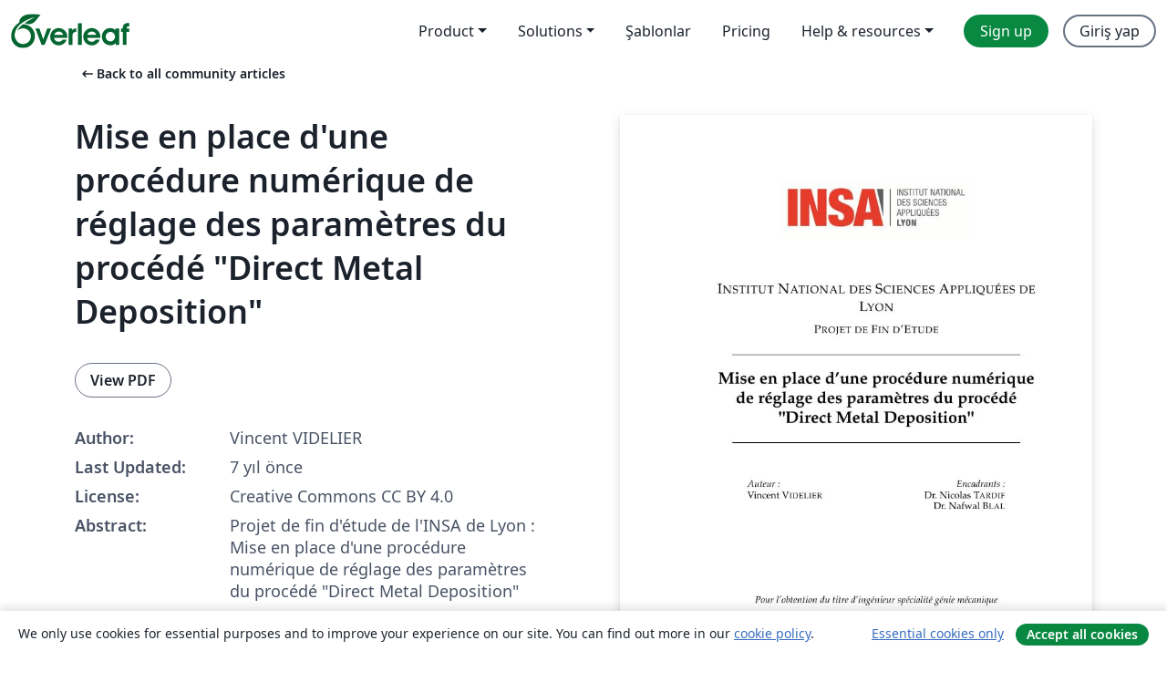

--- FILE ---
content_type: text/html; charset=utf-8
request_url: https://tr.overleaf.com/articles/mise-en-place-dune-procedure-numerique-de-reglage-des-parametres-du-procede-direct-metal-deposition/nnnkhqhdfzqf
body_size: 11000
content:
<!DOCTYPE html><html lang="tr"><head><title translate="no">Mise en place d'une procédure numérique de réglage des paramètres du procédé &quot;Direct Metal Deposition&quot; - Overleaf, Çevrimiçi LaTeX Editörü</title><meta name="twitter:title" content="Mise en place d'une procédure numérique de réglage des paramètres du procédé &quot;Direct Metal Deposition&quot;"><meta name="og:title" content="Mise en place d'une procédure numérique de réglage des paramètres du procédé &quot;Direct Metal Deposition&quot;"><meta name="description" content="Projet de fin d&amp;#39;étude de l&amp;#39;INSA de Lyon :
Mise en place d&amp;#39;une procédure numérique de réglage des paramètres du procédé &amp;quot;Direct Metal Deposition&amp;quot;
Based on the..."><meta itemprop="description" content="Projet de fin d&amp;#39;étude de l&amp;#39;INSA de Lyon :
Mise en place d&amp;#39;une procédure numérique de réglage des paramètres du procédé &amp;quot;Direct Metal Deposition&amp;quot;
Based on the..."><meta itemprop="image" content="https://writelatex.s3.amazonaws.com/published_ver/9151.jpeg?X-Amz-Expires=14400&amp;X-Amz-Date=20260119T042344Z&amp;X-Amz-Algorithm=AWS4-HMAC-SHA256&amp;X-Amz-Credential=AKIAWJBOALPNFPV7PVH5/20260119/us-east-1/s3/aws4_request&amp;X-Amz-SignedHeaders=host&amp;X-Amz-Signature=dff360b457b858aa11eeaf955c91f20189d8a949f533d140776d81ed744a9ad1"><meta name="image" content="https://writelatex.s3.amazonaws.com/published_ver/9151.jpeg?X-Amz-Expires=14400&amp;X-Amz-Date=20260119T042344Z&amp;X-Amz-Algorithm=AWS4-HMAC-SHA256&amp;X-Amz-Credential=AKIAWJBOALPNFPV7PVH5/20260119/us-east-1/s3/aws4_request&amp;X-Amz-SignedHeaders=host&amp;X-Amz-Signature=dff360b457b858aa11eeaf955c91f20189d8a949f533d140776d81ed744a9ad1"><meta itemprop="name" content="Overleaf, the Online LaTeX Editor"><meta name="twitter:card" content="summary"><meta name="twitter:site" content="@overleaf"><meta name="twitter:description" content="An online LaTeX editor that’s easy to use. No installation, real-time collaboration, version control, hundreds of LaTeX templates, and more."><meta name="twitter:image" content="https://cdn.overleaf.com/img/ol-brand/overleaf_og_logo.png"><meta property="fb:app_id" content="400474170024644"><meta property="og:description" content="An online LaTeX editor that’s easy to use. No installation, real-time collaboration, version control, hundreds of LaTeX templates, and more."><meta property="og:image" content="https://cdn.overleaf.com/img/ol-brand/overleaf_og_logo.png"><meta property="og:type" content="website"><meta name="viewport" content="width=device-width, initial-scale=1.0, user-scalable=yes"><link rel="icon" sizes="32x32" href="https://cdn.overleaf.com/favicon-32x32.png"><link rel="icon" sizes="16x16" href="https://cdn.overleaf.com/favicon-16x16.png"><link rel="icon" href="https://cdn.overleaf.com/favicon.svg" type="image/svg+xml"><link rel="apple-touch-icon" href="https://cdn.overleaf.com/apple-touch-icon.png"><link rel="mask-icon" href="https://cdn.overleaf.com/mask-favicon.svg" color="#046530"><link rel="canonical" href="https://tr.overleaf.com/articles/mise-en-place-dune-procedure-numerique-de-reglage-des-parametres-du-procede-direct-metal-deposition/nnnkhqhdfzqf"><link rel="manifest" href="https://cdn.overleaf.com/web.sitemanifest"><link rel="stylesheet" href="https://cdn.overleaf.com/stylesheets/main-style-80db667a2a67d939d81d.css" id="main-stylesheet"><link rel="alternate" href="https://www.overleaf.com/articles/mise-en-place-dune-procedure-numerique-de-reglage-des-parametres-du-procede-direct-metal-deposition/nnnkhqhdfzqf" hreflang="en"><link rel="alternate" href="https://cs.overleaf.com/articles/mise-en-place-dune-procedure-numerique-de-reglage-des-parametres-du-procede-direct-metal-deposition/nnnkhqhdfzqf" hreflang="cs"><link rel="alternate" href="https://es.overleaf.com/articles/mise-en-place-dune-procedure-numerique-de-reglage-des-parametres-du-procede-direct-metal-deposition/nnnkhqhdfzqf" hreflang="es"><link rel="alternate" href="https://pt.overleaf.com/articles/mise-en-place-dune-procedure-numerique-de-reglage-des-parametres-du-procede-direct-metal-deposition/nnnkhqhdfzqf" hreflang="pt"><link rel="alternate" href="https://fr.overleaf.com/articles/mise-en-place-dune-procedure-numerique-de-reglage-des-parametres-du-procede-direct-metal-deposition/nnnkhqhdfzqf" hreflang="fr"><link rel="alternate" href="https://de.overleaf.com/articles/mise-en-place-dune-procedure-numerique-de-reglage-des-parametres-du-procede-direct-metal-deposition/nnnkhqhdfzqf" hreflang="de"><link rel="alternate" href="https://sv.overleaf.com/articles/mise-en-place-dune-procedure-numerique-de-reglage-des-parametres-du-procede-direct-metal-deposition/nnnkhqhdfzqf" hreflang="sv"><link rel="alternate" href="https://tr.overleaf.com/articles/mise-en-place-dune-procedure-numerique-de-reglage-des-parametres-du-procede-direct-metal-deposition/nnnkhqhdfzqf" hreflang="tr"><link rel="alternate" href="https://it.overleaf.com/articles/mise-en-place-dune-procedure-numerique-de-reglage-des-parametres-du-procede-direct-metal-deposition/nnnkhqhdfzqf" hreflang="it"><link rel="alternate" href="https://cn.overleaf.com/articles/mise-en-place-dune-procedure-numerique-de-reglage-des-parametres-du-procede-direct-metal-deposition/nnnkhqhdfzqf" hreflang="zh-CN"><link rel="alternate" href="https://no.overleaf.com/articles/mise-en-place-dune-procedure-numerique-de-reglage-des-parametres-du-procede-direct-metal-deposition/nnnkhqhdfzqf" hreflang="no"><link rel="alternate" href="https://ru.overleaf.com/articles/mise-en-place-dune-procedure-numerique-de-reglage-des-parametres-du-procede-direct-metal-deposition/nnnkhqhdfzqf" hreflang="ru"><link rel="alternate" href="https://da.overleaf.com/articles/mise-en-place-dune-procedure-numerique-de-reglage-des-parametres-du-procede-direct-metal-deposition/nnnkhqhdfzqf" hreflang="da"><link rel="alternate" href="https://ko.overleaf.com/articles/mise-en-place-dune-procedure-numerique-de-reglage-des-parametres-du-procede-direct-metal-deposition/nnnkhqhdfzqf" hreflang="ko"><link rel="alternate" href="https://ja.overleaf.com/articles/mise-en-place-dune-procedure-numerique-de-reglage-des-parametres-du-procede-direct-metal-deposition/nnnkhqhdfzqf" hreflang="ja"><link rel="preload" href="https://cdn.overleaf.com/js/tr-json-a2122b1a62b4292227f0.js" as="script" nonce="zJ9I5owhkE2GYY1FVEirsw=="><script type="text/javascript" nonce="zJ9I5owhkE2GYY1FVEirsw==" id="ga-loader" data-ga-token="UA-112092690-1" data-ga-token-v4="G-RV4YBCCCWJ" data-cookie-domain=".overleaf.com" data-session-analytics-id="96c45e8e-492d-4a13-ac0e-ba7364349929">var gaSettings = document.querySelector('#ga-loader').dataset;
var gaid = gaSettings.gaTokenV4;
var gaToken = gaSettings.gaToken;
var cookieDomain = gaSettings.cookieDomain;
var sessionAnalyticsId = gaSettings.sessionAnalyticsId;
if(gaid) {
    var additionalGaConfig = sessionAnalyticsId ? { 'user_id': sessionAnalyticsId } : {};
    window.dataLayer = window.dataLayer || [];
    function gtag(){
        dataLayer.push(arguments);
    }
    gtag('js', new Date());
    gtag('config', gaid, { 'anonymize_ip': true, ...additionalGaConfig });
}
if (gaToken) {
    window.ga = window.ga || function () {
        (window.ga.q = window.ga.q || []).push(arguments);
    }, window.ga.l = 1 * new Date();
}
var loadGA = window.olLoadGA = function() {
    if (gaid) {
        var s = document.createElement('script');
        s.setAttribute('async', 'async');
        s.setAttribute('src', 'https://www.googletagmanager.com/gtag/js?id=' + gaid);
        document.querySelector('head').append(s);
    } 
    if (gaToken) {
        (function(i,s,o,g,r,a,m){i['GoogleAnalyticsObject']=r;i[r]=i[r]||function(){
        (i[r].q=i[r].q||[]).push(arguments)},i[r].l=1*new Date();a=s.createElement(o),
        m=s.getElementsByTagName(o)[0];a.async=1;a.src=g;m.parentNode.insertBefore(a,m)
        })(window,document,'script','//www.google-analytics.com/analytics.js','ga');
        ga('create', gaToken, cookieDomain.replace(/^\./, ""));
        ga('set', 'anonymizeIp', true);
        if (sessionAnalyticsId) {
            ga('set', 'userId', sessionAnalyticsId);
        }
        ga('send', 'pageview');
    }
};
// Check if consent given (features/cookie-banner)
var oaCookie = document.cookie.split('; ').find(function(cookie) {
    return cookie.startsWith('oa=');
});
if(oaCookie) {
    var oaCookieValue = oaCookie.split('=')[1];
    if(oaCookieValue === '1') {
        loadGA();
    }
}
</script><meta name="ol-csrfToken" content="kvDj62NA-cskLCIWI2_c8Q4GjquiQqabhHv0"><meta name="ol-baseAssetPath" content="https://cdn.overleaf.com/"><meta name="ol-mathJaxPath" content="/js/libs/mathjax-3.2.2/es5/tex-svg-full.js"><meta name="ol-dictionariesRoot" content="/js/dictionaries/0.0.3/"><meta name="ol-usersEmail" content=""><meta name="ol-ab" data-type="json" content="{}"><meta name="ol-user_id"><meta name="ol-i18n" data-type="json" content="{&quot;currentLangCode&quot;:&quot;tr&quot;}"><meta name="ol-ExposedSettings" data-type="json" content="{&quot;isOverleaf&quot;:true,&quot;appName&quot;:&quot;Overleaf&quot;,&quot;adminEmail&quot;:&quot;support@overleaf.com&quot;,&quot;dropboxAppName&quot;:&quot;Overleaf&quot;,&quot;ieeeBrandId&quot;:15,&quot;hasAffiliationsFeature&quot;:true,&quot;hasSamlFeature&quot;:true,&quot;samlInitPath&quot;:&quot;/saml/ukamf/init&quot;,&quot;hasLinkUrlFeature&quot;:true,&quot;hasLinkedProjectFileFeature&quot;:true,&quot;hasLinkedProjectOutputFileFeature&quot;:true,&quot;siteUrl&quot;:&quot;https://www.overleaf.com&quot;,&quot;emailConfirmationDisabled&quot;:false,&quot;maxEntitiesPerProject&quot;:2000,&quot;maxUploadSize&quot;:52428800,&quot;projectUploadTimeout&quot;:120000,&quot;recaptchaSiteKey&quot;:&quot;6LebiTwUAAAAAMuPyjA4pDA4jxPxPe2K9_ndL74Q&quot;,&quot;recaptchaDisabled&quot;:{&quot;invite&quot;:true,&quot;login&quot;:false,&quot;passwordReset&quot;:false,&quot;register&quot;:false,&quot;addEmail&quot;:false},&quot;textExtensions&quot;:[&quot;tex&quot;,&quot;latex&quot;,&quot;sty&quot;,&quot;cls&quot;,&quot;bst&quot;,&quot;bib&quot;,&quot;bibtex&quot;,&quot;txt&quot;,&quot;tikz&quot;,&quot;mtx&quot;,&quot;rtex&quot;,&quot;md&quot;,&quot;asy&quot;,&quot;lbx&quot;,&quot;bbx&quot;,&quot;cbx&quot;,&quot;m&quot;,&quot;lco&quot;,&quot;dtx&quot;,&quot;ins&quot;,&quot;ist&quot;,&quot;def&quot;,&quot;clo&quot;,&quot;ldf&quot;,&quot;rmd&quot;,&quot;lua&quot;,&quot;gv&quot;,&quot;mf&quot;,&quot;yml&quot;,&quot;yaml&quot;,&quot;lhs&quot;,&quot;mk&quot;,&quot;xmpdata&quot;,&quot;cfg&quot;,&quot;rnw&quot;,&quot;ltx&quot;,&quot;inc&quot;],&quot;editableFilenames&quot;:[&quot;latexmkrc&quot;,&quot;.latexmkrc&quot;,&quot;makefile&quot;,&quot;gnumakefile&quot;],&quot;validRootDocExtensions&quot;:[&quot;tex&quot;,&quot;Rtex&quot;,&quot;ltx&quot;,&quot;Rnw&quot;],&quot;fileIgnorePattern&quot;:&quot;**/{{__MACOSX,.git,.texpadtmp,.R}{,/**},.!(latexmkrc),*.{dvi,aux,log,toc,out,pdfsync,synctex,synctex(busy),fdb_latexmk,fls,nlo,ind,glo,gls,glg,bbl,blg,doc,docx,gz,swp}}&quot;,&quot;sentryAllowedOriginRegex&quot;:&quot;^(https://[a-z]+\\\\.overleaf.com|https://cdn.overleaf.com|https://compiles.overleafusercontent.com)/&quot;,&quot;sentryDsn&quot;:&quot;https://4f0989f11cb54142a5c3d98b421b930a@app.getsentry.com/34706&quot;,&quot;sentryEnvironment&quot;:&quot;production&quot;,&quot;sentryRelease&quot;:&quot;d84f01daa92f1b95e161a297afdf000c4db25a75&quot;,&quot;hotjarId&quot;:&quot;5148484&quot;,&quot;hotjarVersion&quot;:&quot;6&quot;,&quot;enableSubscriptions&quot;:true,&quot;gaToken&quot;:&quot;UA-112092690-1&quot;,&quot;gaTokenV4&quot;:&quot;G-RV4YBCCCWJ&quot;,&quot;propensityId&quot;:&quot;propensity-001384&quot;,&quot;cookieDomain&quot;:&quot;.overleaf.com&quot;,&quot;templateLinks&quot;:[{&quot;name&quot;:&quot;Journal articles&quot;,&quot;url&quot;:&quot;/gallery/tagged/academic-journal&quot;,&quot;trackingKey&quot;:&quot;academic-journal&quot;},{&quot;name&quot;:&quot;Books&quot;,&quot;url&quot;:&quot;/gallery/tagged/book&quot;,&quot;trackingKey&quot;:&quot;book&quot;},{&quot;name&quot;:&quot;Formal letters&quot;,&quot;url&quot;:&quot;/gallery/tagged/formal-letter&quot;,&quot;trackingKey&quot;:&quot;formal-letter&quot;},{&quot;name&quot;:&quot;Assignments&quot;,&quot;url&quot;:&quot;/gallery/tagged/homework&quot;,&quot;trackingKey&quot;:&quot;homework-assignment&quot;},{&quot;name&quot;:&quot;Posters&quot;,&quot;url&quot;:&quot;/gallery/tagged/poster&quot;,&quot;trackingKey&quot;:&quot;poster&quot;},{&quot;name&quot;:&quot;Presentations&quot;,&quot;url&quot;:&quot;/gallery/tagged/presentation&quot;,&quot;trackingKey&quot;:&quot;presentation&quot;},{&quot;name&quot;:&quot;Reports&quot;,&quot;url&quot;:&quot;/gallery/tagged/report&quot;,&quot;trackingKey&quot;:&quot;lab-report&quot;},{&quot;name&quot;:&quot;CVs and résumés&quot;,&quot;url&quot;:&quot;/gallery/tagged/cv&quot;,&quot;trackingKey&quot;:&quot;cv&quot;},{&quot;name&quot;:&quot;Theses&quot;,&quot;url&quot;:&quot;/gallery/tagged/thesis&quot;,&quot;trackingKey&quot;:&quot;thesis&quot;},{&quot;name&quot;:&quot;view_all&quot;,&quot;url&quot;:&quot;/latex/templates&quot;,&quot;trackingKey&quot;:&quot;view-all&quot;}],&quot;labsEnabled&quot;:true,&quot;wikiEnabled&quot;:true,&quot;templatesEnabled&quot;:true,&quot;cioWriteKey&quot;:&quot;2530db5896ec00db632a&quot;,&quot;cioSiteId&quot;:&quot;6420c27bb72163938e7d&quot;,&quot;linkedInInsightsPartnerId&quot;:&quot;7472905&quot;}"><meta name="ol-splitTestVariants" data-type="json" content="{&quot;hotjar-marketing&quot;:&quot;enabled&quot;}"><meta name="ol-splitTestInfo" data-type="json" content="{&quot;hotjar-marketing&quot;:{&quot;phase&quot;:&quot;release&quot;,&quot;badgeInfo&quot;:{&quot;tooltipText&quot;:&quot;&quot;,&quot;url&quot;:&quot;&quot;}}}"><meta name="ol-algolia" data-type="json" content="{&quot;appId&quot;:&quot;SK53GL4JLY&quot;,&quot;apiKey&quot;:&quot;9ac63d917afab223adbd2cd09ad0eb17&quot;,&quot;indexes&quot;:{&quot;wiki&quot;:&quot;learn-wiki&quot;,&quot;gallery&quot;:&quot;gallery-production&quot;}}"><meta name="ol-isManagedAccount" data-type="boolean"><meta name="ol-shouldLoadHotjar" data-type="boolean" content></head><body class="website-redesign" data-theme="default"><a class="skip-to-content" href="#main-content">Skip to content</a><nav class="navbar navbar-default navbar-main navbar-expand-lg website-redesign-navbar" aria-label="Primary"><div class="container-fluid navbar-container"><div class="navbar-header"><a class="navbar-brand" href="/" aria-label="Overleaf"><div class="navbar-logo"></div></a></div><button class="navbar-toggler collapsed" id="navbar-toggle-btn" type="button" data-bs-toggle="collapse" data-bs-target="#navbar-main-collapse" aria-controls="navbar-main-collapse" aria-expanded="false" aria-label="Toggle Yol gösterici"><span class="material-symbols" aria-hidden="true" translate="no">menu</span></button><div class="navbar-collapse collapse" id="navbar-main-collapse"><ul class="nav navbar-nav navbar-right ms-auto" role="menubar"><!-- loop over header_extras--><li class="dropdown subdued" role="none"><button class="dropdown-toggle" aria-haspopup="true" aria-expanded="false" data-bs-toggle="dropdown" role="menuitem" event-tracking="menu-expand" event-tracking-mb="true" event-tracking-trigger="click" event-segmentation="{&quot;item&quot;:&quot;product&quot;,&quot;location&quot;:&quot;top-menu&quot;}">Product</button><ul class="dropdown-menu dropdown-menu-end" role="menu"><li role="none"><a class="dropdown-item" role="menuitem" href="/about/features-overview" event-tracking="menu-click" event-tracking-mb="true" event-tracking-trigger="click" event-segmentation='{"item":"premium-features","location":"top-menu"}'>Özellikler</a></li><li role="none"><a class="dropdown-item" role="menuitem" href="/about/ai-features" event-tracking="menu-click" event-tracking-mb="true" event-tracking-trigger="click" event-segmentation='{"item":"ai-features","location":"top-menu"}'>AI</a></li></ul></li><li class="dropdown subdued" role="none"><button class="dropdown-toggle" aria-haspopup="true" aria-expanded="false" data-bs-toggle="dropdown" role="menuitem" event-tracking="menu-expand" event-tracking-mb="true" event-tracking-trigger="click" event-segmentation="{&quot;item&quot;:&quot;solutions&quot;,&quot;location&quot;:&quot;top-menu&quot;}">Solutions</button><ul class="dropdown-menu dropdown-menu-end" role="menu"><li role="none"><a class="dropdown-item" role="menuitem" href="/for/enterprises" event-tracking="menu-click" event-tracking-mb="true" event-tracking-trigger="click" event-segmentation='{"item":"enterprises","location":"top-menu"}'>For business</a></li><li role="none"><a class="dropdown-item" role="menuitem" href="/for/universities" event-tracking="menu-click" event-tracking-mb="true" event-tracking-trigger="click" event-segmentation='{"item":"universities","location":"top-menu"}'>For universities</a></li><li role="none"><a class="dropdown-item" role="menuitem" href="/for/government" event-tracking="menu-click" event-tracking-mb="true" event-tracking-trigger="click" event-segmentation='{"item":"government","location":"top-menu"}'>For government</a></li><li role="none"><a class="dropdown-item" role="menuitem" href="/for/publishers" event-tracking="menu-click" event-tracking-mb="true" event-tracking-trigger="click" event-segmentation='{"item":"publishers","location":"top-menu"}'>For publishers</a></li><li role="none"><a class="dropdown-item" role="menuitem" href="/about/customer-stories" event-tracking="menu-click" event-tracking-mb="true" event-tracking-trigger="click" event-segmentation='{"item":"customer-stories","location":"top-menu"}'>Customer stories</a></li></ul></li><li class="subdued" role="none"><a class="nav-link subdued" role="menuitem" href="/latex/templates" event-tracking="menu-click" event-tracking-mb="true" event-tracking-trigger="click" event-segmentation='{"item":"templates","location":"top-menu"}'>Şablonlar</a></li><li class="subdued" role="none"><a class="nav-link subdued" role="menuitem" href="/user/subscription/plans" event-tracking="menu-click" event-tracking-mb="true" event-tracking-trigger="click" event-segmentation='{"item":"pricing","location":"top-menu"}'>Pricing</a></li><li class="dropdown subdued nav-item-help" role="none"><button class="dropdown-toggle" aria-haspopup="true" aria-expanded="false" data-bs-toggle="dropdown" role="menuitem" event-tracking="menu-expand" event-tracking-mb="true" event-tracking-trigger="click" event-segmentation="{&quot;item&quot;:&quot;help-and-resources&quot;,&quot;location&quot;:&quot;top-menu&quot;}">Help & resources</button><ul class="dropdown-menu dropdown-menu-end" role="menu"><li role="none"><a class="dropdown-item" role="menuitem" href="/learn" event-tracking="menu-click" event-tracking-mb="true" event-tracking-trigger="click" event-segmentation='{"item":"learn","location":"top-menu"}'>Dökümantasyon</a></li><li role="none"><a class="dropdown-item" role="menuitem" href="/for/community/resources" event-tracking="menu-click" event-tracking-mb="true" event-tracking-trigger="click" event-segmentation='{"item":"help-guides","location":"top-menu"}'>Help guides</a></li><li role="none"><a class="dropdown-item" role="menuitem" href="/about/why-latex" event-tracking="menu-click" event-tracking-mb="true" event-tracking-trigger="click" event-segmentation='{"item":"why-latex","location":"top-menu"}'>Why LaTeX?</a></li><li role="none"><a class="dropdown-item" role="menuitem" href="/blog" event-tracking="menu-click" event-tracking-mb="true" event-tracking-trigger="click" event-segmentation='{"item":"blog","location":"top-menu"}'>Blog</a></li><li role="none"><a class="dropdown-item" role="menuitem" data-ol-open-contact-form-modal="contact-us" data-bs-target="#contactUsModal" href data-bs-toggle="modal" event-tracking="menu-click" event-tracking-mb="true" event-tracking-trigger="click" event-segmentation='{"item":"contact","location":"top-menu"}'><span>İletişime geçin</span></a></li></ul></li><!-- logged out--><!-- register link--><li class="primary" role="none"><a class="nav-link" role="menuitem" href="/register" event-tracking="menu-click" event-tracking-action="clicked" event-tracking-trigger="click" event-tracking-mb="true" event-segmentation='{"page":"/articles/mise-en-place-dune-procedure-numerique-de-reglage-des-parametres-du-procede-direct-metal-deposition/nnnkhqhdfzqf","item":"register","location":"top-menu"}'>Sign up</a></li><!-- login link--><li role="none"><a class="nav-link" role="menuitem" href="/login" event-tracking="menu-click" event-tracking-action="clicked" event-tracking-trigger="click" event-tracking-mb="true" event-segmentation='{"page":"/articles/mise-en-place-dune-procedure-numerique-de-reglage-des-parametres-du-procede-direct-metal-deposition/nnnkhqhdfzqf","item":"login","location":"top-menu"}'>Giriş yap</a></li><!-- projects link and account menu--></ul></div></div></nav><main class="gallery content content-page" id="main-content"><div class="container"><div class="row previous-page-link-container"><div class="col-lg-6"><a class="previous-page-link" href="/articles"><span class="material-symbols material-symbols-rounded" aria-hidden="true" translate="no">arrow_left_alt</span>Back to all community articles</a></div></div><div class="row"><div class="col-md-6 template-item-left-section"><div class="row"><div class="col-md-12"><div class="gallery-item-title"><h1 class="h2">Mise en place d'une procédure numérique de réglage des paramètres du procédé &quot;Direct Metal Deposition&quot;</h1></div></div></div><div class="row cta-links-container"><div class="col-md-12 cta-links"><a class="btn btn-secondary cta-link" href="/articles/mise-en-place-dune-procedure-numerique-de-reglage-des-parametres-du-procede-direct-metal-deposition/nnnkhqhdfzqf.pdf" target="_blank" event-tracking-mb="true" event-tracking="gallery-download-pdf" event-tracking-trigger="click">View PDF</a></div></div><div class="template-details-container"><div class="template-detail"><div><b>Author:</b></div><div>Vincent VIDELIER</div></div><div class="template-detail"><div><b>Last Updated:</b></div><div><span data-bs-toggle="tooltip" data-bs-placement="bottom" data-timestamp-for-title="1549705195">7 yıl önce</span></div></div><div class="template-detail"><div><b>License:</b></div><div>Creative Commons CC BY 4.0</div></div><div class="template-detail"><div><b>Abstract:</b></div><div class="gallery-abstract" data-ol-mathjax><p>Projet de fin d'étude de l'INSA de Lyon :
Mise en place d'une procédure numérique de réglage des paramètres du procédé "Direct Metal Deposition"</p>
<p>Based on the <a href="/latex/templates/template-for-a-masters-slash-doctoral-thesis/mkzrzktcbzfl" rel="nofollow">Template for a Masters or Doctoral Thesis</a></p></div></div><div class="template-detail tags"><div><b>Tags:</b></div><div><div class="badge-link-list"><a class="badge-link badge-link-light" href="/gallery/tagged/international-languages"><span class="badge text-dark bg-light"><span class="badge-content" data-badge-tooltip data-bs-placement="bottom" data-bs-title="International Languages">International Languages</span></span></a><a class="badge-link badge-link-light" href="/gallery/tagged/french"><span class="badge text-dark bg-light"><span class="badge-content" data-badge-tooltip data-bs-placement="bottom" data-bs-title="French">French</span></span></a><a class="badge-link badge-link-light" href="/gallery/tagged/thesis"><span class="badge text-dark bg-light"><span class="badge-content" data-badge-tooltip data-bs-placement="bottom" data-bs-title="Theses">Theses</span></span></a><a class="badge-link badge-link-light" href="/gallery/tagged/insa"><span class="badge text-dark bg-light"><span class="badge-content" data-badge-tooltip data-bs-placement="bottom" data-bs-title="INSA">INSA</span></span></a></div></div></div></div></div><div class="col-md-6 template-item-right-section"><div class="entry"><div class="row"><div class="col-md-12"><div class="gallery-large-pdf-preview"><img src="https://writelatex.s3.amazonaws.com/published_ver/9151.jpeg?X-Amz-Expires=14400&amp;X-Amz-Date=20260119T042344Z&amp;X-Amz-Algorithm=AWS4-HMAC-SHA256&amp;X-Amz-Credential=AKIAWJBOALPNFPV7PVH5/20260119/us-east-1/s3/aws4_request&amp;X-Amz-SignedHeaders=host&amp;X-Amz-Signature=dff360b457b858aa11eeaf955c91f20189d8a949f533d140776d81ed744a9ad1" alt="Mise en place d'une procédure numérique de réglage des paramètres du procédé &quot;Direct Metal Deposition&quot;"></div></div></div></div></div></div><div class="row section-row"><div class="col-md-12"><div class="begin-now-card"><div class="card card-pattern"><div class="card-body"><p class="dm-mono"><span class="font-size-display-xs"><span class="text-purple-bright">\begin</span><wbr><span class="text-green-bright">{</span><span>now</span><span class="text-green-bright">}</span></span></p><p>Discover why over 25 million people worldwide trust Overleaf with their work.</p><p class="card-links"><a class="btn btn-primary card-link" href="/register">Sign up for free</a><a class="btn card-link btn-secondary" href="/user/subscription/plans">Explore all plans</a></p></div></div></div></div></div></div></main><footer class="fat-footer hidden-print website-redesign-fat-footer"><div class="fat-footer-container"><div class="fat-footer-sections"><div class="footer-section" id="footer-brand"><a class="footer-brand" href="/" aria-label="Overleaf"></a></div><div class="footer-section"><h2 class="footer-section-heading">Hakkında</h2><ul class="list-unstyled"><li><a href="/about">About us</a></li><li><a href="https://digitalscience.pinpointhq.com/">Careers</a></li><li><a href="/blog">Blog</a></li></ul></div><div class="footer-section"><h2 class="footer-section-heading">Solutions</h2><ul class="list-unstyled"><li><a href="/for/enterprises">For business</a></li><li><a href="/for/universities">For universities</a></li><li><a href="/for/government">For government</a></li><li><a href="/for/publishers">For publishers</a></li><li><a href="/about/customer-stories">Customer stories</a></li></ul></div><div class="footer-section"><h2 class="footer-section-heading">Learn</h2><ul class="list-unstyled"><li><a href="/learn/latex/Learn_LaTeX_in_30_minutes">Learn LaTeX in 30 minutes</a></li><li><a href="/latex/templates">Şablonlar</a></li><li><a href="/events/webinars">Webinars</a></li><li><a href="/learn/latex/Tutorials">Tutorials</a></li><li><a href="/learn/latex/Inserting_Images">How to insert images</a></li><li><a href="/learn/latex/Tables">How to create tables</a></li></ul></div><div class="footer-section"><h2 class="footer-section-heading">Pricing</h2><ul class="list-unstyled"><li><a href="/user/subscription/plans?itm_referrer=footer-for-indv">For individuals</a></li><li><a href="/user/subscription/plans?plan=group&amp;itm_referrer=footer-for-groups">For groups and organizations</a></li><li><a href="/user/subscription/plans?itm_referrer=footer-for-students#student-annual">For students</a></li></ul></div><div class="footer-section"><h2 class="footer-section-heading">Get involved</h2><ul class="list-unstyled"><li><a href="https://forms.gle/67PSpN1bLnjGCmPQ9">Let us know what you think</a></li></ul></div><div class="footer-section"><h2 class="footer-section-heading">Yardım</h2><ul class="list-unstyled"><li><a href="/learn">Dökümantasyon </a></li><li><a href="/contact">Contact us </a></li><li><a href="https://status.overleaf.com/">Website status</a></li></ul></div></div><div class="fat-footer-base"><div class="fat-footer-base-section fat-footer-base-meta"><div class="fat-footer-base-item"><div class="fat-footer-base-copyright">© 2026 Overleaf</div><a href="/legal">Privacy and Terms</a><a href="https://www.digital-science.com/security-certifications/">Compliance</a></div><ul class="fat-footer-base-item list-unstyled fat-footer-base-language"><li class="dropdown dropup subdued language-picker" dropdown><button class="btn btn-link btn-inline-link" id="language-picker-toggle" dropdown-toggle data-ol-lang-selector-tooltip data-bs-toggle="dropdown" aria-haspopup="true" aria-expanded="false" aria-label="Select Dil" tooltip="Dil" title="Dil"><span class="material-symbols" aria-hidden="true" translate="no">translate</span>&nbsp;<span class="language-picker-text">Türkçe</span></button><ul class="dropdown-menu dropdown-menu-sm-width" role="menu" aria-labelledby="language-picker-toggle"><li class="dropdown-header">Dil</li><li class="lng-option"><a class="menu-indent dropdown-item" href="https://www.overleaf.com/articles/mise-en-place-dune-procedure-numerique-de-reglage-des-parametres-du-procede-direct-metal-deposition/nnnkhqhdfzqf" role="menuitem" aria-selected="false">English</a></li><li class="lng-option"><a class="menu-indent dropdown-item" href="https://cs.overleaf.com/articles/mise-en-place-dune-procedure-numerique-de-reglage-des-parametres-du-procede-direct-metal-deposition/nnnkhqhdfzqf" role="menuitem" aria-selected="false">Čeština</a></li><li class="lng-option"><a class="menu-indent dropdown-item" href="https://es.overleaf.com/articles/mise-en-place-dune-procedure-numerique-de-reglage-des-parametres-du-procede-direct-metal-deposition/nnnkhqhdfzqf" role="menuitem" aria-selected="false">Español</a></li><li class="lng-option"><a class="menu-indent dropdown-item" href="https://pt.overleaf.com/articles/mise-en-place-dune-procedure-numerique-de-reglage-des-parametres-du-procede-direct-metal-deposition/nnnkhqhdfzqf" role="menuitem" aria-selected="false">Português</a></li><li class="lng-option"><a class="menu-indent dropdown-item" href="https://fr.overleaf.com/articles/mise-en-place-dune-procedure-numerique-de-reglage-des-parametres-du-procede-direct-metal-deposition/nnnkhqhdfzqf" role="menuitem" aria-selected="false">Français</a></li><li class="lng-option"><a class="menu-indent dropdown-item" href="https://de.overleaf.com/articles/mise-en-place-dune-procedure-numerique-de-reglage-des-parametres-du-procede-direct-metal-deposition/nnnkhqhdfzqf" role="menuitem" aria-selected="false">Deutsch</a></li><li class="lng-option"><a class="menu-indent dropdown-item" href="https://sv.overleaf.com/articles/mise-en-place-dune-procedure-numerique-de-reglage-des-parametres-du-procede-direct-metal-deposition/nnnkhqhdfzqf" role="menuitem" aria-selected="false">Svenska</a></li><li class="lng-option"><a class="menu-indent dropdown-item active" href="https://tr.overleaf.com/articles/mise-en-place-dune-procedure-numerique-de-reglage-des-parametres-du-procede-direct-metal-deposition/nnnkhqhdfzqf" role="menuitem" aria-selected="true">Türkçe<span class="material-symbols dropdown-item-trailing-icon" aria-hidden="true" translate="no">check</span></a></li><li class="lng-option"><a class="menu-indent dropdown-item" href="https://it.overleaf.com/articles/mise-en-place-dune-procedure-numerique-de-reglage-des-parametres-du-procede-direct-metal-deposition/nnnkhqhdfzqf" role="menuitem" aria-selected="false">Italiano</a></li><li class="lng-option"><a class="menu-indent dropdown-item" href="https://cn.overleaf.com/articles/mise-en-place-dune-procedure-numerique-de-reglage-des-parametres-du-procede-direct-metal-deposition/nnnkhqhdfzqf" role="menuitem" aria-selected="false">简体中文</a></li><li class="lng-option"><a class="menu-indent dropdown-item" href="https://no.overleaf.com/articles/mise-en-place-dune-procedure-numerique-de-reglage-des-parametres-du-procede-direct-metal-deposition/nnnkhqhdfzqf" role="menuitem" aria-selected="false">Norsk</a></li><li class="lng-option"><a class="menu-indent dropdown-item" href="https://ru.overleaf.com/articles/mise-en-place-dune-procedure-numerique-de-reglage-des-parametres-du-procede-direct-metal-deposition/nnnkhqhdfzqf" role="menuitem" aria-selected="false">Русский</a></li><li class="lng-option"><a class="menu-indent dropdown-item" href="https://da.overleaf.com/articles/mise-en-place-dune-procedure-numerique-de-reglage-des-parametres-du-procede-direct-metal-deposition/nnnkhqhdfzqf" role="menuitem" aria-selected="false">Dansk</a></li><li class="lng-option"><a class="menu-indent dropdown-item" href="https://ko.overleaf.com/articles/mise-en-place-dune-procedure-numerique-de-reglage-des-parametres-du-procede-direct-metal-deposition/nnnkhqhdfzqf" role="menuitem" aria-selected="false">한국어</a></li><li class="lng-option"><a class="menu-indent dropdown-item" href="https://ja.overleaf.com/articles/mise-en-place-dune-procedure-numerique-de-reglage-des-parametres-du-procede-direct-metal-deposition/nnnkhqhdfzqf" role="menuitem" aria-selected="false">日本語</a></li></ul></li></ul></div><div class="fat-footer-base-section fat-footer-base-social"><div class="fat-footer-base-item"><a class="fat-footer-social x-logo" href="https://x.com/overleaf"><svg xmlns="http://www.w3.org/2000/svg" viewBox="0 0 1200 1227" height="25"><path d="M714.163 519.284L1160.89 0H1055.03L667.137 450.887L357.328 0H0L468.492 681.821L0 1226.37H105.866L515.491 750.218L842.672 1226.37H1200L714.137 519.284H714.163ZM569.165 687.828L521.697 619.934L144.011 79.6944H306.615L611.412 515.685L658.88 583.579L1055.08 1150.3H892.476L569.165 687.854V687.828Z"></path></svg><span class="visually-hidden">Overleaf on X</span></a><a class="fat-footer-social facebook-logo" href="https://www.facebook.com/overleaf.editor"><svg xmlns="http://www.w3.org/2000/svg" viewBox="0 0 666.66668 666.66717" height="25"><defs><clipPath id="a" clipPathUnits="userSpaceOnUse"><path d="M0 700h700V0H0Z"></path></clipPath></defs><g clip-path="url(#a)" transform="matrix(1.33333 0 0 -1.33333 -133.333 800)"><path class="background" d="M0 0c0 138.071-111.929 250-250 250S-500 138.071-500 0c0-117.245 80.715-215.622 189.606-242.638v166.242h-51.552V0h51.552v32.919c0 85.092 38.508 124.532 122.048 124.532 15.838 0 43.167-3.105 54.347-6.211V81.986c-5.901.621-16.149.932-28.882.932-40.993 0-56.832-15.528-56.832-55.9V0h81.659l-14.028-76.396h-67.631v-171.773C-95.927-233.218 0-127.818 0 0" fill="#0866ff" transform="translate(600 350)"></path><path class="text" d="m0 0 14.029 76.396H-67.63v27.019c0 40.372 15.838 55.899 56.831 55.899 12.733 0 22.981-.31 28.882-.931v69.253c-11.18 3.106-38.509 6.212-54.347 6.212-83.539 0-122.048-39.441-122.048-124.533V76.396h-51.552V0h51.552v-166.242a250.559 250.559 0 0 1 60.394-7.362c10.254 0 20.358.632 30.288 1.831V0Z" fill="#fff" transform="translate(447.918 273.604)"></path></g></svg><span class="visually-hidden">Overleaf on Facebook</span></a><a class="fat-footer-social linkedin-logo" href="https://www.linkedin.com/company/writelatex-limited"><svg xmlns="http://www.w3.org/2000/svg" viewBox="0 0 72 72" height="25"><g fill="none" fill-rule="evenodd"><path class="background" fill="#0B66C3" d="M8 72h56a8 8 0 0 0 8-8V8a8 8 0 0 0-8-8H8a8 8 0 0 0-8 8v56a8 8 0 0 0 8 8"></path><path class="text" fill="#FFF" d="M62 62H51.316V43.802c0-4.99-1.896-7.777-5.845-7.777-4.296 0-6.54 2.901-6.54 7.777V62H28.632V27.333H38.93v4.67s3.096-5.729 10.453-5.729c7.353 0 12.617 4.49 12.617 13.777zM16.35 22.794c-3.508 0-6.35-2.864-6.35-6.397C10 12.864 12.842 10 16.35 10c3.507 0 6.347 2.864 6.347 6.397 0 3.533-2.84 6.397-6.348 6.397ZM11.032 62h10.736V27.333H11.033V62"></path></g></svg><span class="visually-hidden">Overleaf on LinkedIn</span></a></div></div></div></div></footer><section class="cookie-banner hidden-print hidden" aria-label="Cookie banner"><div class="cookie-banner-content">We only use cookies for essential purposes and to improve your experience on our site. You can find out more in our <a href="/legal#Cookies">cookie policy</a>.</div><div class="cookie-banner-actions"><button class="btn btn-link btn-sm" type="button" data-ol-cookie-banner-set-consent="essential">Essential cookies only</button><button class="btn btn-primary btn-sm" type="button" data-ol-cookie-banner-set-consent="all">Accept all cookies</button></div></section><div class="modal fade" id="contactUsModal" tabindex="-1" aria-labelledby="contactUsModalLabel" data-ol-contact-form-modal="contact-us"><div class="modal-dialog"><form name="contactForm" data-ol-async-form data-ol-contact-form data-ol-contact-form-with-search="true" role="form" aria-label="İletişime geçin" action="/support"><input name="inbox" type="hidden" value="support"><div class="modal-content"><div class="modal-header"><h4 class="modal-title" id="contactUsModalLabel">İrtibata geçin</h4><button class="btn-close" type="button" data-bs-dismiss="modal" aria-label="Kapat"><span aria-hidden="true"></span></button></div><div class="modal-body"><div data-ol-not-sent><div class="modal-form-messages"><div class="form-messages-bottom-margin" data-ol-form-messages-new-style="" role="alert"></div><div class="notification notification-type-error" hidden data-ol-custom-form-message="error_performing_request" role="alert" aria-live="polite"><div class="notification-icon"><span class="material-symbols" aria-hidden="true" translate="no">error</span></div><div class="notification-content text-left">Something went wrong. Please try again..</div></div></div><label class="form-label" for="contact-us-email-481">E-posta</label><div class="mb-3"><input class="form-control" name="email" id="contact-us-email-481" required type="email" spellcheck="false" maxlength="255" value="" data-ol-contact-form-email-input></div><div class="form-group"><label class="form-label" for="contact-us-subject-481">Subject</label><div class="mb-3"><input class="form-control" name="subject" id="contact-us-subject-481" required autocomplete="off" maxlength="255"><div data-ol-search-results-wrapper hidden><ul class="dropdown-menu contact-suggestions-dropdown show" data-ol-search-results aria-role="region" aria-label="Help articles matching your subject"><li class="dropdown-header">Have you checked our <a href="/learn/kb" target="_blank">knowledge base</a>?</li><li><hr class="dropdown-divider"></li><div data-ol-search-results-container></div></ul></div></div></div><label class="form-label" for="contact-us-sub-subject-481">What do you need help with?</label><div class="mb-3"><select class="form-select" name="subSubject" id="contact-us-sub-subject-481" required autocomplete="off"><option selected disabled>Please select…</option><option>Using LaTeX</option><option>Using the Overleaf Editor</option><option>Using Writefull</option><option>Logging in or managing your account</option><option>Managing your subscription</option><option>Using premium features</option><option>Contacting the Sales team</option><option>Other</option></select></div><label class="form-label" for="contact-us-project-url-481">Affected project URL (İsteğe bağlı)</label><div class="mb-3"><input class="form-control" name="projectUrl" id="contact-us-project-url-481"></div><label class="form-label" for="contact-us-message-481">Let us know how we can help</label><div class="mb-3"><textarea class="form-control contact-us-modal-textarea" name="message" id="contact-us-message-481" required type="text"></textarea></div><div class="mb-3 d-none"><label class="visually-hidden" for="important-message">Important message</label><input class="form-control" name="important_message" id="important-message"></div></div><div class="mt-2" data-ol-sent hidden><h5 class="message-received">Message received</h5><p>Thanks for getting in touch. Our team will get back to you by email as soon as possible.</p><p>Email:&nbsp;<span data-ol-contact-form-thank-you-email></span></p></div></div><div class="modal-footer" data-ol-not-sent><button class="btn btn-primary" type="submit" data-ol-disabled-inflight event-tracking="form-submitted-contact-us" event-tracking-mb="true" event-tracking-trigger="click" event-segmentation="{&quot;location&quot;:&quot;contact-us-form&quot;}"><span data-ol-inflight="idle">Send message</span><span hidden data-ol-inflight="pending">Sending&hellip;</span></button></div></div></form></div></div></body><script type="text/javascript" nonce="zJ9I5owhkE2GYY1FVEirsw==" src="https://cdn.overleaf.com/js/runtime-1a25f76722f07d9ab1b2.js"></script><script type="text/javascript" nonce="zJ9I5owhkE2GYY1FVEirsw==" src="https://cdn.overleaf.com/js/27582-79e5ed8c65f6833386ec.js"></script><script type="text/javascript" nonce="zJ9I5owhkE2GYY1FVEirsw==" src="https://cdn.overleaf.com/js/29088-e3f6cf68f932ee256fec.js"></script><script type="text/javascript" nonce="zJ9I5owhkE2GYY1FVEirsw==" src="https://cdn.overleaf.com/js/8732-61de629a6fc4a719a5e1.js"></script><script type="text/javascript" nonce="zJ9I5owhkE2GYY1FVEirsw==" src="https://cdn.overleaf.com/js/11229-f88489299ead995b1003.js"></script><script type="text/javascript" nonce="zJ9I5owhkE2GYY1FVEirsw==" src="https://cdn.overleaf.com/js/bootstrap-6faaf78625873fafb726.js"></script><script type="text/javascript" nonce="zJ9I5owhkE2GYY1FVEirsw==" src="https://cdn.overleaf.com/js/27582-79e5ed8c65f6833386ec.js"></script><script type="text/javascript" nonce="zJ9I5owhkE2GYY1FVEirsw==" src="https://cdn.overleaf.com/js/29088-e3f6cf68f932ee256fec.js"></script><script type="text/javascript" nonce="zJ9I5owhkE2GYY1FVEirsw==" src="https://cdn.overleaf.com/js/62382-0a4f25c3829fc56de629.js"></script><script type="text/javascript" nonce="zJ9I5owhkE2GYY1FVEirsw==" src="https://cdn.overleaf.com/js/16164-b8450ba94d9bab0bbae1.js"></script><script type="text/javascript" nonce="zJ9I5owhkE2GYY1FVEirsw==" src="https://cdn.overleaf.com/js/45250-424aec613d067a9a3e96.js"></script><script type="text/javascript" nonce="zJ9I5owhkE2GYY1FVEirsw==" src="https://cdn.overleaf.com/js/24686-731b5e0a16bfe66018de.js"></script><script type="text/javascript" nonce="zJ9I5owhkE2GYY1FVEirsw==" src="https://cdn.overleaf.com/js/99612-000be62f228c87d764b4.js"></script><script type="text/javascript" nonce="zJ9I5owhkE2GYY1FVEirsw==" src="https://cdn.overleaf.com/js/8732-61de629a6fc4a719a5e1.js"></script><script type="text/javascript" nonce="zJ9I5owhkE2GYY1FVEirsw==" src="https://cdn.overleaf.com/js/26348-e10ddc0eb984edb164b0.js"></script><script type="text/javascript" nonce="zJ9I5owhkE2GYY1FVEirsw==" src="https://cdn.overleaf.com/js/56215-8bbbe2cf23164e6294c4.js"></script><script type="text/javascript" nonce="zJ9I5owhkE2GYY1FVEirsw==" src="https://cdn.overleaf.com/js/22204-a9cc5e83c68d63a4e85e.js"></script><script type="text/javascript" nonce="zJ9I5owhkE2GYY1FVEirsw==" src="https://cdn.overleaf.com/js/47304-61d200ba111e63e2d34c.js"></script><script type="text/javascript" nonce="zJ9I5owhkE2GYY1FVEirsw==" src="https://cdn.overleaf.com/js/97910-33b5ae496770c42a6456.js"></script><script type="text/javascript" nonce="zJ9I5owhkE2GYY1FVEirsw==" src="https://cdn.overleaf.com/js/84586-354bd17e13382aba4161.js"></script><script type="text/javascript" nonce="zJ9I5owhkE2GYY1FVEirsw==" src="https://cdn.overleaf.com/js/97519-6759d15ea9ad7f4d6c85.js"></script><script type="text/javascript" nonce="zJ9I5owhkE2GYY1FVEirsw==" src="https://cdn.overleaf.com/js/81920-0120c779815f6c20abc9.js"></script><script type="text/javascript" nonce="zJ9I5owhkE2GYY1FVEirsw==" src="https://cdn.overleaf.com/js/99420-f66284da885ccc272b79.js"></script><script type="text/javascript" nonce="zJ9I5owhkE2GYY1FVEirsw==" src="https://cdn.overleaf.com/js/11229-f88489299ead995b1003.js"></script><script type="text/javascript" nonce="zJ9I5owhkE2GYY1FVEirsw==" src="https://cdn.overleaf.com/js/77474-c60464f50f9e7c4965bb.js"></script><script type="text/javascript" nonce="zJ9I5owhkE2GYY1FVEirsw==" src="https://cdn.overleaf.com/js/92439-14c18d886f5c8eb09f1b.js"></script><script type="text/javascript" nonce="zJ9I5owhkE2GYY1FVEirsw==" src="https://cdn.overleaf.com/js/771-e29b63a856e12bea8891.js"></script><script type="text/javascript" nonce="zJ9I5owhkE2GYY1FVEirsw==" src="https://cdn.overleaf.com/js/41735-7fa4bf6a02e25a4513fd.js"></script><script type="text/javascript" nonce="zJ9I5owhkE2GYY1FVEirsw==" src="https://cdn.overleaf.com/js/81331-ef104ada1a443273f6c2.js"></script><script type="text/javascript" nonce="zJ9I5owhkE2GYY1FVEirsw==" src="https://cdn.overleaf.com/js/modules/v2-templates/pages/gallery-10cda45d6b388ef1e9d8.js"></script><script type="text/javascript" nonce="zJ9I5owhkE2GYY1FVEirsw==" src="https://cdn.overleaf.com/js/27582-79e5ed8c65f6833386ec.js"></script><script type="text/javascript" nonce="zJ9I5owhkE2GYY1FVEirsw==" src="https://cdn.overleaf.com/js/tracking-68d16a86768b7bfb2b22.js"></script></html>